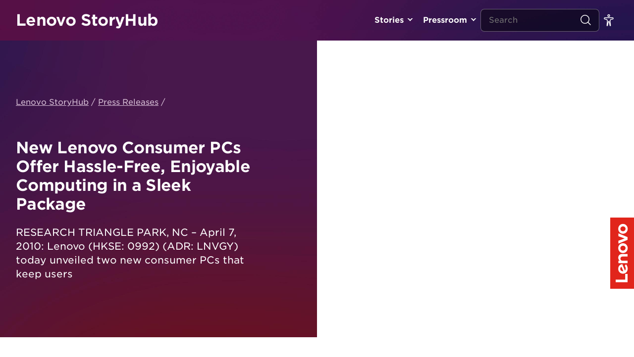

--- FILE ---
content_type: text/css
request_url: https://news.lenovo.com/wp-content/litespeed/css/1969871512e797027f54deab0a595bc7.css?ver=a8c54
body_size: -73
content:
@font-face{font-family:'HCo Gotham SSm';src:url(/wp-content/themes/hw-boilerplate-new/assets/fonts/hco_fonts/woff2/GothamSSm-XLight_Web.woff2) format('woff2'),url(/wp-content/themes/hw-boilerplate-new/assets/fonts/hco_fonts/woff/GothamSSm-XLight_Web.woff) format('woff');font-weight:200;font-style:normal}@font-face{font-family:'HCo Gotham SSm';src:url(/wp-content/themes/hw-boilerplate-new/assets/fonts/hco_fonts/woff2/GothamSSm-XLightItalic_Web.woff2) format('woff2'),url(/wp-content/themes/hw-boilerplate-new/assets/fonts/hco_fonts/woff/GothamSSm-XLightItalic_Web.woff) format('woff');font-weight:200;font-style:italic}@font-face{font-family:'HCo Gotham SSm';src:url(/wp-content/themes/hw-boilerplate-new/assets/fonts/hco_fonts/woff2/GothamSSm-Light_Web.woff2) format('woff2'),url(/wp-content/themes/hw-boilerplate-new/assets/fonts/hco_fonts/woff/GothamSSm-Light_Web.woff) format('woff');font-weight:300;font-style:normal}@font-face{font-family:'HCo Gotham SSm';src:url(/wp-content/themes/hw-boilerplate-new/assets/fonts/hco_fonts/woff2/GothamSSm-LightItalic_Web.woff2) format('woff2'),url(/wp-content/themes/hw-boilerplate-new/assets/fonts/hco_fonts/woff/GothamSSm-LightItalic_Web.woff) format('woff');font-weight:300;font-style:italic}@font-face{font-family:'HCo Gotham SSm';src:url(/wp-content/themes/hw-boilerplate-new/assets/fonts/hco_fonts/woff2/GothamSSm-Book_Web.woff2) format('woff2'),url(/wp-content/themes/hw-boilerplate-new/assets/fonts/hco_fonts/woff/GothamSSm-Book_Web.woff) format('woff');font-weight:400;font-style:normal}@font-face{font-family:'HCo Gotham SSm';src:url(/wp-content/themes/hw-boilerplate-new/assets/fonts/hco_fonts/woff2/GothamSSm-BookItalic_Web.woff2) format('woff2'),url(/wp-content/themes/hw-boilerplate-new/assets/fonts/hco_fonts/woff/GothamSSm-BookItalic_Web.woff) format('woff');font-weight:400;font-style:italic}@font-face{font-family:'HCo Gotham SSm';src:url(/wp-content/themes/hw-boilerplate-new/assets/fonts/hco_fonts/woff2/GothamSSm-Medium_Web.woff2) format('woff2'),url(/wp-content/themes/hw-boilerplate-new/assets/fonts/hco_fonts/woff/GothamSSm-Medium_Web.woff) format('woff');font-weight:500;font-style:normal}@font-face{font-family:'HCo Gotham SSm';src:url(/wp-content/themes/hw-boilerplate-new/assets/fonts/hco_fonts/woff2/GothamSSm-MediumItalic_Web.woff2) format('woff2'),url(/wp-content/themes/hw-boilerplate-new/assets/fonts/hco_fonts/woff/GothamSSm-MediumItalic_Web.woff) format('woff');font-weight:500;font-style:italic}@font-face{font-family:'HCo Gotham SSm';src:url(/wp-content/themes/hw-boilerplate-new/assets/fonts/hco_fonts/woff2/GothamSSm-Bold_Web.woff2) format('woff2'),url(/wp-content/themes/hw-boilerplate-new/assets/fonts/hco_fonts/woff/GothamSSm-Bold_Web.woff) format('woff');font-weight:700;font-style:normal}@font-face{font-family:'HCo Gotham SSm';src:url(/wp-content/themes/hw-boilerplate-new/assets/fonts/hco_fonts/woff2/GothamSSm-BoldItalic_Web.woff2) format('woff2'),url(/wp-content/themes/hw-boilerplate-new/assets/fonts/hco_fonts/woff/GothamSSm-BoldItalic_Web.woff) format('woff');font-weight:700;font-style:italic}@font-face{font-family:'HCo Gotham SSm';src:url(/wp-content/themes/hw-boilerplate-new/assets/fonts/hco_fonts/woff2/GothamSSm-Black_Web.woff2) format('woff2'),url(/wp-content/themes/hw-boilerplate-new/assets/fonts/hco_fonts/woff/GothamSSm-Black_Web.woff) format('woff');font-weight:800;font-style:normal}@font-face{font-family:'HCo Gotham SSm';src:url(/wp-content/themes/hw-boilerplate-new/assets/fonts/hco_fonts/woff2/GothamSSm-BlackItalic_Web.woff2) format('woff2'),url(/wp-content/themes/hw-boilerplate-new/assets/fonts/hco_fonts/woff/GothamSSm-BlackItalic_Web.woff) format('woff');font-weight:800;font-style:italic}

--- FILE ---
content_type: text/css
request_url: https://news.lenovo.com/wp-content/litespeed/css/e0681b0453aea17ecd07a6fed0d32de0.css?ver=e9bd2
body_size: 11316
content:
@import url(https://fonts.googleapis.com/css2?family=Montserrat:ital,wght@0,400;0,700;0,900;1,400;1,700&display=swap);:root{--primary:#3e8ddd;--secondary:#e1140a;--white:#ffffff;--black:#000000;--light:#c5c9ce;--lighter:#f7f8f9;--dark:#222222;--ada-pink:#af0e4e;--ada-blue:#0d5c91}html{height:100%}body{font-family:'HCo Gotham SSm';min-height:100%;width:100%;overflow-x:hidden;font-size:16px;line-height:1.5em}.grid-noBottom-middle .smarter-blade{width:100%;color:#fff;height:350px;background-repeat:no-repeat;background-size:cover}.grid-noBottom-middle .smarter-blade{width:100%;color:#fff;height:350px;background-repeat:no-repeat;background-size:cover;background-position:right}.grid-noBottom-middle .smarter-blade .smarter-blade-content{width:50%;float:right}.grid-noBottom-middle .smarter-blade .smarter-blade-content h2{margin:10% 0 20px;font-size:2.5em;font-weight:700}.grid-noBottom-middle .smarter-blade .smarter-blade-content span{line-height:2em;width:92%;display:inherit;margin-bottom:20px}.grid-noBottom-middle .smarter-blade .smarter-blade-content a{text-decoration:underline}@media (max-width:64em){.grid-noBottom-middle .smarter-blade{width:100%;color:#fff;height:560px;background-repeat:no-repeat;background-size:cover;background-position:center}.grid-noBottom-middle .smarter-blade .smarter-blade-content h2{margin:50px 0 20px}.grid-noBottom-middle .smarter-blade .smarter-blade-content{width:100%;padding:0 20px}.grid-noBottom-middle .smarter-blade .smarter-blade-content h2{font-size:1.5em}.grid-noBottom-middle .smarter-blade .smarter-blade-content span{line-height:1.5em;width:100%}}#front-show{margin-top:1em;margin-bottom:2.5em;max-width:unset;padding:0}.vc_row-no-padding #front-show{padding:0 2rem}#front-show .card-regular,#front-content .card-regular,#front-content .card-regular a{padding-bottom:0}@media only screen and (min-width:920px) and (max-width:1380px){#front-show{margin:1em 3.5em 2.5em;padding:0 2em}#front-content{margin:1em 3.5em 2.5em;padding:0 2em}.container{width:unset;max-width:unset}}.show-block{margin:1em 0}.show-block .card-link{height:100%}.show-block .card-regular .card-title{position:absolute;bottom:0;left:0;width:100%}@media (max-width:64em){.show-block:not(.show-1) .card-regular .card-title{position:relative;bottom:auto;left:auto}.navigation-logo{height:40px}}.show-block .card-regular .card-text{display:none}h1,h2,h3,h4,h5,h6{font-weight:700;letter-spacing:-.02em;line-height:1em}h1{font-size:1.875em;line-height:1.25em}h2{font-size:3rem;margin-bottom:2.5rem}h3{font-size:1.375em}h4{font-size:1.25em;line-height:1.5em}@media (max-width:768px){h2{font-size:2.375rem;margin-bottom:1.75rem}}#archive-header h3,#archive-footer h3,#archive-footer form{display:inline-block;vertical-align:middle}#archive-footer .col-fixed{white-space:nowrap}.card-regular,.card-wide{border:1px solid var(--light);border-bottom-width:0;background-color:#fff;color:var(--dark);height:100%}.card-regular:before,.card-wide:before{content:"";position:absolute;bottom:0;width:100%;left:0;height:6px;background:linear-gradient(90deg,#f0c7bf 0%,#d9c1d8 60%,#faeceb 100%);z-index:1;border-left:1px solid #f0c7bf;border-right:1px solid #faeceb;box-sizing:content-box;transform:translateX(-1px)}.category .card-regular,.singular .card-regular{height:100%}.card-regular .card-text,.card-wide .card-text{font-size:1.125rem;line-height:1.35rem}.card-regular .card-text{padding:0 1.5rem 1.75rem}.card-wide .card-date{color:var(--dark);font-weight:300;padding:1.5rem 2rem .75rem}.card-wide .card-title{padding:0 2rem .75rem}.card-wide .card-text{padding:0 2rem 1.875rem}.card-link,.card-date{display:block}.card-title{font-size:1.25em;letter-spacing:-.02em;line-height:1.5rem}.card-title:not(.card-list-title){display:block;background-color:var(--white);padding:1.25rem 1.5rem 1.75rem;color:var(--dark)}#singular-related .card-title:not(.card-list-title){padding-bottom:.5rem}@media (max-width:64rem){.card-regular .card-text,.card-wide .card-text{font-size:1rem;line-height:1.125rem}}@media (max-width:36rem){.card-title{font-size:1.25em;line-height:1.25em}.card-title:not(.card-list-title){padding:1.25rem 1.5rem .625rem}.card-regular .card-text{padding:0 1.5rem}.card-wide .card-date{padding:1.25rem 1.5rem .75rem}.card-wide .card-title{padding:0 1.5rem .75rem}.card-wide .card-text{padding:0 1.5rem 1.625rem}}.card-title.plus-text{padding-bottom:.75rem}.card-title.card-compact-title{margin:0;font-size:1em}.card-type{display:none}.card-list{font-size:1em;line-height:1.563em;padding:.375rem 1rem}.card-list-link{background-color:rgb(0 0 0 / .25);padding:.75rem 1rem;transition:all 0.4s ease-out}.card-list-link:after{content:">";line-height:1rem;position:absolute;top:50%;margin-top:-.5rem;right:.875rem;transition:all 0.4s ease-out}.card-list-link:hover{background-color:rgb(0 0 0 / .4)}.card-list-link:hover:after{right:.563rem}.card-list-title:hover{text-decoration:none}.card-list-date{padding-bottom:.5rem}.card-title.card-small-title{position:absolute;bottom:0;left:0;width:100%;padding:.625em .938em;background-color:rgb(0 0 0 / .75);color:var(--white);font-size:.875em;line-height:1.25em;text-transform:uppercase}.card-download{text-align:center;font-size:.875em;line-height:1.25em;display:flex;flex-flow:column;height:100%}.card-title.card-download-title{padding:.625em 0}.card-text.card-download-text{display:flex;justify-content:center;margin-top:auto}.card-image{overflow:hidden}.card-image.card-wide-image{height:100%}.card-image.card-download-image{border:1px solid #E6E2E4}.card-image.card-download-image img{object-fit:contain;aspect-ratio:1 / 1}.gap-24[class*="grid-"]{margin:0 -.75rem}.gap-24[class*="grid-"] [class*="col-"]{padding:0 .75rem 1.5rem}.background-card-video{width:100%;aspect-ratio:4 / 3;object-fit:cover;left:0;right:0;top:0;bottom:0}.card-image img{width:100%;height:100%;aspect-ratio:4 / 3;object-fit:cover}.show-block .card-regular a{padding:0}.show-1 .card-image,.show-1 .card-image img,.show-1 .card-image video{height:100%!important;min-height:36vw}.show-1 .card-image video{object-fit:cover}.show-1 h3.card-title{background:none;color:#fff;font-size:3rem;letter-spacing:-.02em;line-height:1.125em;padding:1.5rem 2rem 2.375rem}@media (min-width:120rem){.show-1 h3.card-title{font-size:3.5rem}}@media (max-width:100rem){.show-1 h3.card-title{font-size:2rem}}@media (max-width:36rem){.show-1 h3.card-title{font-size:1.5rem;padding:1.25rem 1.5rem 1.625rem}}.show-1 .card-image:after{content:'';position:absolute;left:0;right:0;bottom:0;top:33%;background:linear-gradient(180deg,#fff0 0%,rgb(0 0 0 / .6) 100%)}.show-2 .card-image,.show-2 .card-image img,.show-2 .card-image video,.show-3 .card-image,.show-3 .card-image img,.show-3 .card-image video{width:100%!important;height:18vw!important}#front-content .col-4_xs-12_md-6 .card-image,#front-content .col-4_xs-12_md-6 .card-image img,#front-content .col-4_xs-12_md-6 .card-image video{height:30.5vw!important;max-height:425px}.post-type-archive-release .card-release-image img,.post-type-archive-release .card-release-image video,.single-kit .card-release-image img,.single-kit .card-release-image video{min-height:260px}#front-content .col-6_xs-12 .card-image{height:35vw!important;max-height:425px}#front-content .col-6_xs-12 .card-image img,#front-content .col-6_xs-12 .card-image video{min-height:425px}.category .card-image img,.category .card-image video,.single-kit .card-post-image img,.single-kit .card-post-image video{min-height:300px}#archive-posts .card-kit .card-image img,#archive-posts .card-kit .card-image video{height:30.5vw!important;max-height:422px!important}#singular-related .card-image img,#singular-related .card-image video{width:auto;height:auto;min-width:100%;min-height:275px}.campaign-template .stories-grid .col-12 .card-image{height:46vw}.campaign-template .stories-grid .col-12 .card-image img,.campaign-template .stories-grid .col-12 .card-image video{min-height:100%;min-width:100%;margin-top:23vw;transform:translateY(-50%)}.campaign-template .stories-grid .show-1 .card-image{min-height:54vw}.campaign-template .stories-grid .col-6_md-12 .card-image{height:32vw}.campaign-template .stories-grid .col-6_md-12 .card-image img,.campaign-template .stories-grid .col-6_md-12 .card-image video{min-height:100%;min-width:100%;margin-top:16vw;transform:translateY(-50%)}.campaign-template .stories-grid .col-6_md-12.show-1 .card-image img,.campaign-template .stories-grid .col-6_md-12.show-1 .card-image video{margin-top:27vw}.campaign-template .stories-grid .col-6_md-12 .show-2 .card-image,.campaign-template .stories-grid .col-6_md-12 .show-3 .card-image{height:25vw!important}.campaign-template .stories-grid .col-6_md-12 .show-2 .card-image img,.campaign-template .stories-grid .col-6_md-12 .show-2 .card-image video,.campaign-template .stories-grid .col-6_md-12 .show-3 .card-image img,.campaign-template .stories-grid .col-6_md-12 .show-3 .card-image video{margin-top:9vw;transform:translateY(-50%)}.card-download dl{display:flex}.card-download dt{display:inline-block;font-weight:400;padding-left:.5rem;border-left:1px solid var(--light)}.card-download dt:first-of-type{border-left:none;padding-right:.5rem;padding-left:0}.card-download a:link,.card-download a:visited{color:var(--primary);text-decoration:underline}.card-download a:hover,.card-download a:active{color:var(--secondary)}.widget{margin-bottom:1.563em;padding-bottom:.625rem;background-color:var(--lighter)}.widget:not(.widget-grid) .widget-header{padding:1.5rem 1rem 1.125rem 2rem;margin:0;align-items:flex-end}.widget:not(.widget-grid) .widget-header h3{font-size:2rem;max-width:calc(100% - 120px)}.widget.widget-grid{padding:1.563em}.widget.widget-grid .widget-content>div>div{margin-top:1.25em}.widget-grid .widget-header{padding-bottom:25px}.widget-header a:link,.widget-header a:visited{color:var(--primary);text-decoration:underline}.widget-header a:hover,.widget-header a:active{color:var(--dark)}.home .widget,.category .widget-post,.post-type-archive-release .widget-kit{background:url(/wp-content/themes/hw-boilerplate-new/assets/images/lenovo-storyhub-home-latest-pressroom-bg.jpg);color:var(--white);background-size:cover}.widget .card-list-date{color:#D9C1D8}.widget .card-list-title{font-weight:500;font-size:1.125rem;line-height:1.125rem}.widget-release,.widget-post{background:url(https://news.lenovo.com/wp-content/uploads/2021/06/lenovo-storyhub-latest-bkgd.png);background-size:cover;color:var(--white)}.widget-header .col-fixed>a{color:#fff;text-decoration:none;padding:.313em .5em;border-radius:0 20px 20px 0}.home .widget .widget-header a:link,.home .widget .widget-header a:visited,.category .widget-post .widget-header a:link,.category .widget-post .widget-header a:visited,.post-type-archive-release .widget-kit .widget-header a:link,.post-type-archive-release .widget-kit .widget-header a:visited,.widget-release .widget-header a:link,.widget-release .widget-header a:visited{color:var(--white)}.home .widget .card-list,.category .widget-post .card-list,.widget-release .card-list{border-top:none}.home .widget .card-list-link,.widget-post .card-list-link,.widget-release .card-list-link{padding:.75rem 3rem .75rem 1rem}.widget-promo{padding:1.563em;font-size:1.25em;line-height:1.3}.widget-promo:hover{background-color:var(--primary);color:var(--white)}.widget-header a.link-arrow{margin-left:auto;padding-right:2rem;color:#fff;text-decoration:none}.widget-header a.link-arrow:after{content:">";line-height:1rem;position:absolute;top:50%;margin-top:-.5rem;right:.875rem;transition:all 0.4s ease-out}.widget-header a.link-arrow:hover:after{right:.563rem}#front-content>div>div{margin-bottom:2.188em}#archive-header,#singular-header,#search-header{padding:1.875em 0}.breadcrumbs{font-size:1rem;line-height:1.2rem;margin-bottom:1.375rem;color:#D9C1D8}.breadcrumbs>span>span>a{color:#D9C1D8;text-decoration:underline}.breadcrumbs a:link,.breadcrumbs a:visited{color:none}.breadcrumbs a:hover,.breadcrumbs a:active{text-decoration:underline;color:#fff}.vc_separator{clear:both;margin-bottom:0!important;padding:2rem 0}.vc_separator.vc_sep_border_width_5 .vc_sep_holder .vc_sep_line{background:linear-gradient(90deg,#f0c7bf 0%,#d9c1d8 60%,#faeceb 100%);height:2px;border:none}.screen-reader-text{display:none}.radio-styled{display:inline-block;margin-left:.625em}.radio-styled input{position:absolute;clip:rect(0,0,0,0);opacity:.01}.radio-styled span,.page-numbers{display:inline-block;text-align:center;width:40px;padding:.625em .313em;border:1px solid var(--light);border-radius:3px;font-size:1em;cursor:pointer}.page-numbers{margin-right:.625em}.page-numbers.next,.page-numbers.prev{width:auto;padding-left:20px;padding-right:20px;font-weight:700}.page-numbers span{color:var(--ada-pink)}.page-numbers.next{border-top-right-radius:20px;border-bottom-right-radius:20px}.page-numbers.next span{margin-right:.25rem}.page-numbers.prev{border-top-left-radius:20px;border-bottom-left-radius:20px}.page-numbers.prev span{margin-left:.25rem}.radio-styled input:checked+span,.page-numbers.current{background-color:var(--ada-pink);font-weight:700;color:var(--white);cursor:text}.select-styled{font-weight:700}.ss-main{color:var(--dark);vertical-align:middle}.ss-main .ss-single-selected{height:auto;padding:0;border:none;background:none}#archive-posts>div{margin-bottom:2.25rem}#archive-footer{width:100%;padding:.25rem 0 4rem}#singular-header{height:450px;background-size:cover;background-repeat:no-repeat;background-position:center center}#singular-header:before{content:"";position:absolute;top:0;left:0;width:100%;height:100%}#singular-header.no-image{height:auto;background-color:var(--primary)}#singular-info{padding:1.25em 0}.author-name,.author-image,.article-date{display:inline-block;vertical-align:middle}.author-image{border-radius:100%;margin-right:.938em;object-fit:cover}.author-name{margin-right:.938em;font-weight:700}#singular-content{padding:3.125em 0 1.25em}.special-share-wrapper{position:absolute;top:25px;right:25px;z-index:5}article{font-size:1.125em;line-height:1.875em}article p{font-size:1.125rem;line-height:1.8em;margin:1em 0;word-wrap:break-word}article p:first-child{margin-top:0}article h2,article h3{margin:2.5em 0 1.25em}article h4,article h5,article h6{margin:1.875em 0 1em}article .alignleft{margin:0 1.875em 1.875em 0}article .alignright{margin:0 0 1.875em 1.875em}article .aligncenter{margin:1.875em auto}article .wp-caption-text{text-align:center;font-size:.75em;line-height:1.375em;font-style:italic;padding:.625em}.wp-block-image figcaption{font-size:1em;text-align:center;font-weight:400}article a:link,article a:visited{color:var(--ada-blue);text-decoration:underline}article a:hover,article a:active{color:var(--ada-pink)}article blockquote{border-top:2px solid var(--primary);border-bottom:2px solid var(--primary);font-size:1.75em;line-height:2.625em;font-style:italic;margin:2.5em 0;padding:0 2.5em;text-align:center}article blockquote:before,article blockquote:after{font-size:3.125em;color:var(--dark)}article blockquote:before{content:"“";position:absolute;top:40px;left:10px}article blockquote:after{content:"„";position:absolute;bottom:40px;right:10px}article blockquote p{margin:2.5em 0!important}article ul{list-style-type:disc;margin-left:1em}article ul ul{list-style-type:circle}article ol{list-style:decimal;margin-left:1em}article img,article .wpb_text_column :last-child img,article .video-container{margin:3rem 0}article figure img,article .wpb_text_column :last-child figure img,article .wpb_text_column .gallery-item dt img{margin:0}.wp-block-audio audio{width:100%;min-width:200px!important}#singular-article aside{margin:3.125em 0}#singular-article aside>div:not(.grid-noBottom)>div{margin-top:1.875em}#singular-related{margin:0 0 3.125em}#singular-related .card-image{text-align:center;height:275px}#singular-related h2{text-align:center;margin:1.875em 0 2.5rem}#singular-related>div>div{margin-bottom:1.25em}#block-subscribe{padding:3.125em 0;background:#E6E2E4;background-size:contain;text-align:center}#block-subscribe span{display:block;font-size:1.875em;line-height:1.25em;font-weight:700;color:var(--black)}#mc_embed_signup_footer{margin:1rem 0 0}@media (max-width:64rem){article p{font-size:1rem}.show-1 .card-image,.show-1 .card-image img,.show-1 .card-image video{aspect-ratio:1 / 1;height:auto!important;max-width:100%}.show-2 .card-image,.show-2 .card-image img,.show-2 .card-image video,.show-3 .card-image,.show-3 .card-image img,.show-3 .card-image video{height:auto!important;max-width:100%}#front-content .col-4_xs-12_md-6 .card-image,#front-content .col-4_xs-12_md-6 .card-image img,#front-content .col-6_xs-12 .card-image,#front-content .col-6_xs-12 .card-image img{height:unset!important;aspect-ratio:16 / 10}#front-content .col-6_xs-12 .card-image img{min-height:unset;min-width:100%}#singular-related .card-image{height:auto}#singular-related .card-image img{min-height:22vw!important}#archive-posts .card-kit .card-image img{height:45.5vw!important;max-height:462px!important}}@media (max-width:36em){.show-1 .card-image,.show-1 .card-image img,.show-1 .card-image video{height:clamp(400px, 60vh, 600px)!important}#front-content .col-4_xs-12_md-6 .card-image,#front-content .col-4_xs-12_md-6 .card-image img,#front-content .col-6_xs-12 .card-image,#front-content .col-6_xs-12 .card-image img,#archive-posts .card-image img,#singular-related .card-image img{height:unset!important}#singular-related .card-image{height:unset}#singular-related h2{margin:2.5rem 0}#archive-posts .card-kit .card-image img{height:88.5vw!important;max-height:504px!important}}.widget-mailchimp{background:#E6E2E4}.widget-mailchimp .widget-content{padding:0 1.563em 1.563em}.social-cta{padding-top:15px;justify-content:center;gap:1rem}.social-cta a{display:inline-block}.widget-mailchimp input[type="submit"]{background-color:var(--ada-pink);text-transform:none}.widget-mailchimp .social-cta{display:none}#front-video{background:url(/wp-content/themes/hw-boilerplate-new/assets/images/lenovo-storyhub-landing-video-bkgd_deep.png);background-size:cover}#front-video span{display:block;color:var(--white);font-size:3.125em;line-height:1.25em;font-weight:700}@media (max-width:64em){#front-video span{text-align:center;margin:1.875em 0;font-size:1.875em;line-height:1.25em}.footer-logo{font-size:1.3em;width:100%;text-align:center}.md-text-center{text-align:center;max-width:100%!important;flex-basis:100%!important}#archive-footer .col_xs-12{display:block;flex:unset;width:100%;text-align:center;margin:10px 0}#archive-footer .col_xs-12 h3{display:block;flex:unset;width:100%;text-align:center;margin:10px 0}}#front-wideo iframe{height:100%}#singular-meta{text-align:right}#navigation-footer{background-color:var(--white);font-size:.875em;padding:1.5rem 0}#navigation-footer span{display:block}#menu-footer-primary li a,#menu-footer-primary li span{padding:0 .875em}#navigation-footer a{font-weight:400;text-decoration:none;color:#000}#navigation-footer li{display:inline-block}@media only screen and (max-width:64rem){#navigation-footer #menu-footer-primary{margin-top:1.5rem}#navigation-footer a{color:#294E95}}.footer-logo.logo-type{padding:0 2em!important;font-size:1.25rem}.bg-color-blue{background-color:#E1251B}.side-logo{position:fixed;right:0;bottom:136px;z-index:99}@media only screen and (max-width:1280px){.side-logo img{width:unset;height:144px}}@media only screen and (max-width:750px){.side-logo{bottom:65px}.side-logo img{height:96px}}.search-post{border:1px solid var(--light);border-bottom:0;background-color:#fff;padding:1.25rem 1.5rem 1.75rem;margin:0 0 1rem}.search-post:before{content:"";position:absolute;bottom:0;width:100%;left:0;height:6px;background:linear-gradient(90deg,#f0c7bf 0%,#d9c1d8 60%,#faeceb 100%);z-index:1;border-left:1px solid #f0c7bf;border-right:1px solid #faeceb;box-sizing:content-box;transform:translateX(-1px)}.search-post h3{margin-bottom:.625em;font-size:1.25em}@media only screen and (max-width:36rem){.search-post{padding:1.25rem 1.5rem 1.625rem}}.ss-main .ss-content .ss-list .ss-option.ss-highlighted,.ss-main .ss-content .ss-list .ss-option:hover{background-color:var(--ada-blue)!important}.lang-item{display:inline-block;margin-left:.625em}.lang-item:link,.lang-item:visited{color:var(--ada-pink);text-decoration:underline}.lang-item:hover,.lang-item:active{color:var(--secondary)}.lang-selected:link,.lang-selected:visited{color:var(--dark);font-weight:700;text-decoration:none}.lang-selected:hover,.lang-selected:active{color:var(--dark);cursor:text}.error404{background-color:var(--primary)}#no-content{height:calc(100% - 120px);color:var(--white)}#no-content>div{height:100%}#no-content h1{font-size:6.25em;font-weight:700}#no-content p{font-size:1.875em;line-height:2.688em;font-weight:700}hr.wp-block-separator{margin:2.5em 0}.wp-block-gallery{margin:0}.wp-block-image figcaption{font-size:.938em;font-style:italic}#at4-share{right:20px}#at4-share.atss-right{top:75px!important}.at4-share-title{font-size:1em;font-weight:900;color:#222}.atss a.at-share-btn{width:44px;height:44px;border-radius:50%;margin:.625em 0}.atss a.at-share-btn:hover,.atss a.at-share-btn:focus{width:44px}.atss a.at-share-btn:hover .at-icon-wrapper{background:#fff!important}.atss a.at-share-btn .at-icon-wrapper,.atss .at-share-btn span .at-icon{transition:all 0.5s ease}.atss .at-share-btn.at-svc-twitter:hover span .at-icon{fill:#1da1f2!important}.atss .at-share-btn.at-svc-facebook:hover span .at-icon{fill:#3b5998!important}.atss .at-share-btn.at-svc-linkedin:hover span .at-icon{fill:#0077b5!important}.atss .at-share-btn.at-svc-reddit:hover span .at-icon{fill:#ff5700!important}.atss .at-share-btn.at-svc-pinterest_share:hover span .at-icon{fill:#cb2027!important}#at4-scc{display:none!important}@media (max-width:768px){#navigation-footer{margin-bottom:4.063em}.at-share-dock.atss{background:rgb(255 255 255 / .6);backdrop-filter:blur(20px);padding:0 5%}.atss a.at-share-btn{width:44px!important;margin:.625em calc((20% - 44px) / 2)}.at-share-dock.at-shfs-small .at-share-btn .at-icon-wrapper,.at-share-dock.at-shfs-small a .at-icon-wrapper{padding:.563em 0!important;height:100%}}div#singular-social{display:none}.campaign-template-single-campaign-stem #singular-header:before,.campaign-template-single-campaign-innovators #singular-header:before{background:unset}h3.centered{text-align:center;margin-bottom:1.25em}section.fullwidth,.fullwidth-section{margin-left:calc(((100vw - 1332px) / 2) * -1);width:100vw}.wpb_video_wrapper .video-container{padding-bottom:0}.video-container iframe{max-width:100%}.stories-grid .card-regular .card-text{padding:0 .938em}.stories-grid .show-1 .card-image,.stories-grid .show-1 .card-image img{height:calc(36vw + 2px)!important}.stories-grid .show-2{margin-bottom:1rem}.stories-grid .show-3{margin-top:1rem}.card-content{position:absolute;width:100%;background:#fff;bottom:-1px}.btn-wrapper.btn-centered{text-align:center}.btn-blue{display:inline-block;margin:1.25em auto;padding:.625em 1.25em;background:#3e8edd;color:#fff;border-radius:2px}.btn-blue:hover{opacity:.8}.slick-slide a:focus,.slick-slide a:active{outline:none}.slick-dots{list-style:none;display:block;text-align:center;margin:0 0 1.25em;padding:0;width:100%}.slick-dots li{position:relative;display:inline-block;margin:0 .5rem;padding:0;cursor:pointer}.slick-dots li button{border:0;border-radius:50%;background:#D9C1D8;display:block;height:8px;width:8px;outline:none;line-height:0;font-size:0;color:#fff0;padding:.313em}.slick-dots li.slick-active button{background:#79126A}button.slick-arrow{position:absolute;top:calc(50% - 25px);font-size:0;width:40px;height:50px;z-index:99}button.slick-arrow.slick-prev{left:20px;background:url(https://news.lenovo.com/wp-content/themes/hw-boilerplate/assets/img/lenovo-campaign-stem-at-home-chevron-left.svg) 50% 50% no-repeat}button.slick-arrow.slick-next{right:20px;background:url(https://news.lenovo.com/wp-content/themes/hw-boilerplate/assets/img/lenovo-campaign-stem-at-home-chevron-right.svg) 50% 50% no-repeat}#lessons{margin:3.75em 8.33%}.lessons-slider .slick-track{display:flex}.lessons-slider .slick-slide{margin:0 1.25em;height:inherit}.lessons-slider .slick-slide>div{height:100%}.lessons-slider .slick-slide{opacity:.2}.lessons-slider .slick-slide.slick-current{opacity:1}.content-slider img{margin:0}.content-slider p{margin-top:0}.content-slider .wpb_text_column.wpb_content_element{margin:0}.category-stem-at-home .container,.category-biology .container,.category-chemistry .container,.category-engineering .container,.category-math .container,.category-physics .container{padding:0 5rem}.category-stem-at-home .col.col-fixed,.category-biology .col.col-fixed,.category-chemistry .col.col-fixed,.category-engineering .col.col-fixed,.category-math .col.col-fixed,.category-physics .col.col-fixed{display:none}#topics{background:#3d8edd;color:#fff;padding:3.75em 10%;background-image:url(/wp-content/themes/hw-boilerplate-new/assets/img/lenovo-campaign-stem-at-home-topics-bkgd-1024x213.jpg)}#topics .profile .image img{max-width:100px;max-height:100px;margin:1em auto}#topics .slick-track{display:flex}#topics .slick-slide{margin:0 1.25em;height:inherit}#topics .slick-slide>div{height:100%}#topics .slick-slide .profile{padding-bottom:60px;height:100%}#topics .slick-slide .profile .title{position:absolute;bottom:20px;width:100%}#topics .slick-dots li button{background:#fff;opacity:.5}#topics .slick-dots li.slick-active button{background:#fff;opacity:1}#topics button.slick-arrow.slick-prev{background:#fff;-webkit-mask:url(https://news.lenovo.com/wp-content/themes/hw-boilerplate/assets/img/lenovo-campaign-stem-at-home-chevron-left.svg) no-repeat 50% 50%;mask:url(https://news.lenovo.com/wp-content/themes/hw-boilerplate/assets/img/lenovo-campaign-stem-at-home-chevron-left.svg) no-repeat 50% 50%;left:calc(-10vw + 20px)}#topics button.slick-arrow.slick-next{background:#fff;-webkit-mask:url(https://news.lenovo.com/wp-content/themes/hw-boilerplate/assets/img/lenovo-campaign-stem-at-home-chevron-right.svg) no-repeat 50% 50%;mask:url(https://news.lenovo.com/wp-content/themes/hw-boilerplate/assets/img/lenovo-campaign-stem-at-home-chevron-right.svg) no-repeat 50% 50%;right:calc(-10vw + 20px)}.campaign-template-single-campaign-stem section#instructors{padding:3.75em 1em}.profile{text-align:center}.profile-image{width:200px;height:200px;border-radius:50%;overflow:hidden;margin:0 auto 1em;box-shadow:0 0 6px #dfdfdf}.profile-image img{width:200px;margin:0 auto 1.25em;min-height:200px}.profile-name{font-weight:700}.single-instructor #singular-header:before{background:unset}@media (min-width:769px){.single-instructor #singular-header{min-height:35vw;background-position:top -8vw center}}@media (max-width:1399px){section.fullwidth,.fullwidth-section{margin-left:-2rem}.campaign-template .mobile-only .card-image{height:60vh}.campaign-template .mobile-only .card-image img{min-width:100%;height:60vh;width:auto}}@media (min-width:1025px){.mobile-only{display:none}}@media (max-width:1024px){.desktop-only{display:none}#lessons{margin:3.75em 0}}@media (max-width:768px){.category-stem-at-home .container,.category-biology .container,.category-chemistry .container,.category-engineering .container,.category-math .container,.category-physics .container{padding:0 2rem}.campaign-template .mobile-only .card-image{height:50vh}.campaign-template .mobile-only .card-image img{height:50vh;width:auto}}@media (max-width:640px){.lessons-slider .slick-slide{margin:0 .125em}button.slick-arrow.slick-prev{left:0}button.slick-arrow.slick-next{right:0}.single-instructor #singular-header{height:250px}#singular-header{padding-top:16px}.campaign-template .mobile-only .card-image{height:40vh}.campaign-template .mobile-only .card-image img{height:40vh;width:auto}}#mc_embed_signup_footer_scroll{width:100%;background:#fff;display:flex;font-size:1.125em}#mc_embed_signup_scroll{width:100%;background:#fff;display:flex;font-size:1.125em}#mce-EMAIL{width:100%;padding:1.25em 1.563em}#mc_embed_signup_footer_scroll div{min-width:33.3%}.home #block-subscribe input[type="submit"],#mc-embedded-subscribe{font-weight:700;padding:1.25em 1.563em;font-family:'HCo Gotham SSm';background:#4D144A;color:#fff;width:100%;border:1px solid #4D144A}input#mc-embedded-subscribe:focus,.home #block-subscribe input[type="submit"]:focus{font-weight:700;text-decoration:underline;background-color:#4D144A;border:1px solid #4D144A;color:#4D144A}.home #block-subscribe input[type="submit"]:hover,input#mc-embedded-subscribe:hover{font-weight:700;text-decoration:none;background-color:#D9C1D8;border:1px solid #4D144A;color:#4D144A}.widget-mailchimp #mc_embed_signup_scroll{display:block}.widget-mailchimp #mc_embed_signup_scroll div{min-width:100%}@media (max-width:64em){.widget-mailchimp{display:none}}@media (max-width:36em){#mc_embed_signup_scroll{display:block}#mc_embed_signup_scroll div{min-width:100%}#mc_embed_signup_footer_scroll{display:block}}.card-regular{transition:all 0.2s ease}.card-regular a{height:100%;transition:all 0.2s ease}.card-regular:hover,.card-regular a:focus,.card-regular a:focus-visible{box-shadow:0 12px 22px #999;outline:none}@media (max-width:36rem){.card-regular a{padding-bottom:1.625rem}}img.navigation-logo{height:32px;margin:1.5em 0}.logo-type{color:#fff;font-size:2rem;font-weight:700;letter-spacing:-.02em}.footer-logo.logo-type{color:#000;margin-left:0}.banner-subject{position:absolute;top:1rem;left:2rem;background-color:#E1251B;border-radius:.25rem;padding:.125rem .8rem;color:#fff;font-size:.7rem;text-transform:capitalize;z-index:1}.banner-subject.deep_red1{background-color:#64131E}.banner-subject.deep_red1:before{border-color:#64131E #fff0 #fff0 #fff0}.banner-subject.deep_red1:after{border-color:#fff0 #fff0 #fff0 #64131E}.banner-subject.deep_red2{background-color:#871C23}.banner-subject.deep_red2:before{border-color:#871C23 #fff0 #fff0 #fff0}.banner-subject.deep_red2:after{border-color:#fff0 #fff0 #fff0 #871C23}.banner-subject.deep_purple1{background-color:#4D144A}.banner-subject.deep_purple1:before{border-color:#4D144A #fff0 #fff0 #fff0}.banner-subject.deep_purple1:after{border-color:#fff0 #fff0 #fff0 #4D144A}.banner-subject.deep_purple2{background-color:#7A126B}.banner-subject.deep_purple2:before{border-color:#7A126B #fff0 #fff0 #fff0}.banner-subject.deep_purple2:after{border-color:#fff0 #fff0 #fff0 #7A126B}.banner-subject.deep_blue1{background-color:#11184F}.banner-subject.deep_blue1:before{border-color:#11184F #fff0 #fff0 #fff0}.banner-subject.deep_blue1:after{border-color:#fff0 #fff0 #fff0 #11184F}.banner-subject.deep_blue2{background-color:#294E95}.banner-subject.deep_blue2:before{border-color:#294E95 #fff0 #fff0 #fff0}.banner-subject.deep_blue2:after{border-color:#fff0 #fff0 #fff0 #294E95}.landing-grid .card-regular{padding-bottom:0}.landing-grid .card-image{aspect-ratio:16 / 9;display:flex;align-items:center}.landing-grid .card-image img{aspect-ratio:16 / 9}.hero-banner{padding-top:3rem;background-size:cover;background-position:center center}.hero-banner .wpb_content_element{margin:0}.hero-banner .vc_column-inner{padding-top:0!important}.hero-banner .hero-image{padding-bottom:3rem}.hero-banner h1{font-size:4rem;color:#4D144A;margin-bottom:.8rem;letter-spacing:-.0125em;line-height:1em}.hero-banner h2{font-size:2.5rem;font-weight:400;color:#000;margin-bottom:1rem}.hero-banner p{font-size:1.125rem;color:#000;line-height:1.25em}.hero-banner.light h1,.hero-banner.light h2,.hero-banner.light p{color:#fff}.hero-banner img{border-radius:20px}@media (min-width:1400px){.hero-banner{padding-right:0px!important}.hero-banner .hero-text{max-width:683px}.hero-banner .hero-image{width:50vw}}@media (min-width:992px){.hero-banner .wpb_single_image{margin-right:-60px}}@media (max-width:1280px){.hero-banner h1{font-size:2.5rem;letter-spacing:-.0125em}.hero-banner h2{font-size:1.75rem}.hero-banner p{font-size:1.125rem}}@media (max-width:460px){.hero-banner h1{font-size:2rem;letter-spacing:-.0125em}.hero-banner h2{font-size:1.5rem}.hero-banner p{font-size:1.125rem}}.landing-feed{padding-top:40px}.landing-feed .vc_column_container #archive-footer{padding:0 0 1rem}.landing-feed .vc_column_container #archive-footer .col_xs-12{margin:0 0 .7rem}@media (max-width:1280px){.landing-feed{padding-top:20px}.landing-feed .vc_column_container{padding-bottom:0}}.promo-banner{padding-top:20px;padding-bottom:20px}.promo-banner .wpb_content_element{margin:0}.promo-banner .vc_column-inner{padding-top:0!important}.promo-banner h2{color:#fff;font-size:2.5em;line-height:1em;font-weight:700;letter-spacing:-.0125em}.promo-banner p{color:#fff;font-size:1.125em;line-height:1.25em;padding:1rem 0}@media (min-width:769px){.promo-banner{padding-top:60px;padding-bottom:60px}}@media (max-width:1280px){.promo-banner h2{font-size:1.75rem;letter-spacing:-.0125em}}body .vc_btn3.vc_btn3-color-primary.vc_btn3-style-modern{background:#294E95;border-color:#294E95;font-weight:700;padding:10px 20px}body .vc_btn3.vc_btn3-color-primary.vc_btn3-style-modern:hover{background:#C9D0F0;border-color:#11184F;color:#11184F}form.post-password-form{height:calc(100vh - 350px);display:flex;flex-direction:column;justify-content:center;text-align:center}form.post-password-form p{margin:.5rem}form.post-password-form label{font-weight:600}form.post-password-form input[type=password]{border:1px solid #4d144a;padding:.5rem}form.post-password-form input[type=password]:focus{background:#d9c1d8;color:#000}form.post-password-form input[type=submit]{border:1px solid #4d144a;background:#4d144a;color:#fff;font-weight:600;padding:.5rem 2rem}form.post-password-form input[type=submit]:hover{color:#4d144a;background:#d9c1d8}.featured-category-banner{position:relative}.fcb-image{min-height:240px}.fcb-image:after{content:'';position:absolute;left:0;right:0;bottom:0;top:33%;background:linear-gradient(180deg,#fff0 0%,rgb(0 0 0 / .6) 100%)}.fcb-main-image img,.fcb-mobile-image img{width:100%;height:auto;object-fit:cover}.fcb-mobile-image{display:none}.fcb-overlay{margin:-262px 40px 0}.fcb-title-wrapper{position:relative;max-width:100%;display:flex;align-items:flex-end;justify-content:space-between}.fcb-overlay.with-buttons .fcb-title-wrapper{max-width:calc(100% - 100px)};.fcb-title{font-size:3rem;margin-bottom:40px}.fcb-title:not(.black){color:#fff}.fcb-carousel{margin-bottom:12px}.fcb-carousel .slick-track{display:flex!important;padding-bottom:20px}.fcb-carousel .slick-list{margin:0 -12px}.fcb-carousel .slick-slide{height:inherit!important;margin:0 12px}.fcb-carousel .slick-slide>div,.fcb-carousel .slick-slide .fcb-item,.fcb-carousel .slick-slide .fcb-item .card{height:100%}.fcb-carousel button.slick-arrow{top:-75px;background-color:#fff;width:32px;height:32px;border-radius:50%;box-shadow:0 0 20px rgb(0 0 0 / .25)}.fcb-carousel button.slick-arrow.slick-prev{left:auto;right:44px;background:#fff url(/wp-content/themes/hw-boilerplate-new/assets/images/chevron.svg) 50% 50% no-repeat;transform:rotate(180deg)}.fcb-carousel button.slick-arrow.slick-next{right:0;background:#fff url(/wp-content/themes/hw-boilerplate-new/assets/images/chevron.svg) 50% 50% no-repeat}.fcb-carousel .card-image img{aspect-ratio:2 / 1;height:174px;width:auto;min-width:100%}.fcb-link{color:#fff;margin-bottom:40px}.fcb-link a{white-space:nowrap}@media (max-width:768px){.featured-category-banner{margin:0 -2rem}.fcb-overlay{margin-top:-155px}.fcb-title{font-size:2.375rem;margin-bottom:28px;align-self:flex-start}.fcb-main-image img,.fcb-mobile-image img{min-height:240px}.fcb-carousel button.slick-arrow{top:-63px}.fcb-link{margin-bottom:28px}}@media (max-width:640px){.fcb-title-wrapper{flex-flow:column;align-items:baseline}}.d-title{font-size:3rem;margin-bottom:40px}.d-carousel{margin-bottom:12px}.d-carousel .slick-track{display:flex!important;padding-bottom:20px}.d-carousel .slick-list{margin:0 -12px}.d-carousel .slick-slide{height:inherit!important;margin:0 12px}.d-carousel .slick-slide>div,.d-carousel .slick-slide .d-item,.d-carousel .slick-slide .d-item .card{height:100%}.d-carousel button.slick-arrow{background-color:#fff;width:32px;height:32px;border-radius:50%;box-shadow:0 0 20px rgb(0 0 0 / .25)}.d-carousel button.slick-arrow.slick-prev{left:-56px;background:#fff url(/wp-content/themes/hw-boilerplate-new/assets/images/chevron.svg) 50% 50% no-repeat;transform:rotate(180deg)}.d-carousel button.slick-arrow.slick-next{right:-56px;background:#fff url(/wp-content/themes/hw-boilerplate-new/assets/images/chevron.svg) 50% 50% no-repeat}@media (max-width:1500px){.d-carousel button.slick-arrow{top:-75px}.d-carousel button.slick-arrow.slick-prev{left:auto;right:44px}.d-carousel button.slick-arrow.slick-next{right:0}}@media (max-width:768px){.d-title{font-size:2.375rem;margin-bottom:28px}.d-carousel button.slick-arrow{top:-63px}}@media (max-width:64rem){h1{font-size:1.5rem;line-height:2rem}h3{font-size:1.25rem;line-height:1.5rem}}@media (max-width:32rem){.container{padding:0 1.25rem}.featured-category-banner{margin:0 -1.25rem}.show-block{margin:.625rem 0}#front-content>div>div{margin-bottom:1.25rem}}#archive-header{background-image:url(/wp-content/themes/hw-boilerplate-new/assets/images/lenovo-storyhub-category-header-default-bg.jpg);background-position:50% 50%;background-repeat:no-repeat;background-size:cover;padding:2rem 0 3.25rem}#archive-header h1{font-size:2rem;color:#fff}#archive-header h1.black{color:#000}.archive-filters-wrapper{margin:32px auto;display:flex;gap:20px;justify-content:flex-end}.archive-filter{display:flex;align-items:center;gap:.75rem}.ss-main{font-size:1.125rem}.ss-main .ss-content{width:auto;box-shadow:0 8px 26px rgb(0 0 0 / .25);border-radius:8px;padding:8px 0}.ss-main .ss-content .ss-list::-webkit-scrollbar{width:4px}.ss-main .ss-content .ss-list::-webkit-scrollbar-track{background:none}.ss-main .ss-content .ss-list::-webkit-scrollbar-thumb{background:#E6E2E4;border-radius:0}.ss-main .ss-content .ss-list::-webkit-scrollbar-thumb:hover{background:#E6E2E4}.ss-main .ss-content .ss-list .ss-option.ss-disabled{background-color:#E6E2E4!important;color:#4D144A}#archive-content .first .card h3{font-size:2rem;line-height:2.4rem}#archive-content.archive-release .card .card-release-image{height:100%}#archive-content.archive-release .card .card-release-image img{height:100%}.nav-links{display:flex;align-items:center}.nav-links .page-numbers.next,.nav-links .page-numbers:first-child:not(.prev){margin-left:auto}.nav-links .page-numbers.prev,.nav-links .page-numbers:last-child:not(.next){margin-right:auto}.nav-links .page-numbers{width:32px;height:32px;background-color:#fff;border-radius:50%;font-weight:400;margin:0 4px;padding:0;display:flex;align-items:center;justify-content:center}.nav-links .page-numbers.current{background-color:#79126A}.nav-links .page-numbers.next,.nav-links .page-numbers.prev{box-shadow:0 4px 20px 0 #00000040;transition:all 0.25s ease-out}.nav-links .page-numbers.next:hover,.nav-links .page-numbers.prev:hover{box-shadow:none;transform:scale(1.2);color:#4D144A;border:1px solid #D9C1D8}@media (max-width:64rem){.archive-filters-wrapper{justify-content:center}#archive-content .first .card h3{font-size:1.5rem;line-height:1.8rem}}@media (max-width:48rem){#archive-header{padding:1.5rem 0}#archive-header h1{font-size:1.5rem}}@media (max-width:32rem){.archive-filters-wrapper{margin:1.5rem auto}.archive-filter{flex-flow:column;gap:0}}.single article>p:first-child::first-letter,.single article .vc_row:first-child .wpb_text_column:first-child p:first-child::first-letter{color:#79126A;font-size:6.35rem;font-style:normal;font-weight:700;float:left;line-height:1;margin-right:3px;margin-bottom:-1rem}@media (max-width:64rem){.single article>p:first-child::first-letter,.single article .vc_row:first-child .wpb_text_column:first-child p:first-child::first-letter{font-size:5.75rem}}body.search-results{background-color:#EAEEF5}#searchform-advanced .search-form-advanced{border:1px solid #C9D0F0;border-radius:8px;width:100%;margin:1rem 0 2rem;padding:1rem 6.156rem}#searchform-advanced .search-form-advanced .basic-search{display:flex;align-items:center;gap:.5rem}#searchform-advanced .search-form-advanced button{background-color:#0D5C91;border:1px solid #0D5C91;border-radius:4px;padding:.625rem 2rem}#searchform-advanced .search-form-advanced button svg{display:block;margin:0 auto}#searchform-advanced .search-form-advanced button:hover{background-color:#EAEEF5}#searchform-advanced .search-form-advanced button:hover svg circle,#searchform-advanced .search-form-advanced button:hover svg path{stroke:#0D5C91}#searchform-advanced .search-form-advanced button:focus{outline:solid 2px #000;outline-offset:2px}.search-form-advanced:not(.filter) .modal-header,.search-form-advanced:not(.filter) .mobile-filter-submit{display:none}.basic-search-field{flex-grow:1;background-color:#fff;border:1px solid #8A8A8A;border-radius:4px;padding:.625rem 1.5rem;color:#000;line-height:1.5rem}#advancedSearchArea{display:none;padding-top:1rem}#advancedSearchArea ul{margin-top:.5rem}.mobile-only.search-term{display:none}.search-meta{display:flex;align-items:center;width:100%;margin-bottom:1.25rem}.search-result-meta{display:flex}.search-sort{margin-left:auto}.search-sort a.active{cursor:default;color:#ccc}.toggle-sort{display:inline-block;margin-left:.75rem}@media (max-width:64rem){#searchform-advanced .search-form-advanced{padding:1.25rem 1rem}}@media (max-width:48rem){#searchform-advanced .mobile-only{display:block}#searchform-advanced .search-form-advanced .basic-search{flex-wrap:wrap}#searchform-advanced .search-form-advanced .basic-search-field{max-width:calc(100% - 70px)}#searchform-advanced .search-form-advanced .basic-search .btn-advanced-search{display:none}#searchform-advanced .search-form-advanced #searchsubmit{padding:.625rem 1rem;flex-grow:1;max-width:70px}.mobile-break{flex-basis:100%;height:0}.btn.btn-advanced-search-mobile{border:none;padding:0;color:#0D5C91}.mobile-only.search-term{display:block;margin-bottom:.5rem}.search-meta{align-items:flex-end}.search-meta .search-term{display:none}#searchform-advanced .search-form-advanced.filter{position:fixed;top:0;bottom:0;left:0;right:0;background:#4D144AE5;border:none;z-index:999;margin:0;padding:2.75rem 1.25rem 1.25rem;color:#fff;overflow-x:scroll}.search-form-advanced:not(.filter) #advancedSearchArea{display:none!important}.search-form-advanced.filter #advancedSearchArea{display:block!important}.search-form-advanced.filter #advancedSearchArea .check-list{margin-bottom:2.5rem}.search-form-advanced.filter .btn-advanced-search-mobile,.search-form-advanced.filter #searchsubmit{display:none}#searchform-advanced .search-form-advanced.filter .basic-search-field{max-width:100%}.modal-header{display:flex;margin-bottom:2rem}.modal-header h1{font-size:1.75rem}#searchform-advanced .search-form-advanced .modal-header .close-filter{background:none;border:1px solid #fff;border-radius:50%;width:32px;height:32px;flex-grow:0;margin-left:auto;padding:0}#searchform-advanced .search-form-advanced .mobile-filter-submit button{max-width:100%;width:100%;display:flex;gap:.5rem;justify-content:center;background:#fff;border:none;color:#0D5C91;font-weight:700}#searchform-advanced .search-form-advanced .mobile-filter-submit button svg{margin:0}#searchform-advanced .search-form-advanced .mobile-filter-submit button svg circle,#searchform-advanced .search-form-advanced .mobile-filter-submit button svg path{stroke:#0D5C91}}#singular-header{padding:0;height:auto;width:100%}#singular-header .banner-bgs{display:flex}#singular-header .banner-bgs>div{height:clamp(600px, 800px, 65vh);width:50%;background-image:url(/wp-content/themes/hw-boilerplate-new/assets/images/lenovo-storyhub-article-header-default-bg.jpg);background-size:cover;background-position:50% 50%}#singular-header .banner-copy-wrapper{position:absolute;top:0;bottom:0;width:100%;display:flex;align-items:center;color:#fff}#singular-header .banner-copy-wrapper.black{color:#000}#singular-header .banner-copy{margin-right:6rem}#singular-header .banner-copy .breadcrumbs{margin-bottom:4rem}#singular-header .banner-copy h1{font-size:2rem;line-height:2.4rem}#singular-header .banner-copy p{font-size:1.25rem;line-height:1.8rem;margin-top:1.5rem}@media (max-width:75rem){#singular-header .banner-bgs>div{height:800px}}@media (max-width:64rem){#singular-header .banner-bgs{flex-flow:column-reverse}#singular-header .banner-bgs>div:not(.banner-image){display:none}#singular-header .banner-bgs .banner-image{width:100%;height:100vw;max-height:600px}#singular-header .banner-copy-wrapper{position:relative;background-image:url(/wp-content/themes/hw-boilerplate-new/assets/images/lenovo-storyhub-article-header-default-bg.jpg);background-size:cover;background-position:50% 50%}#singular-header .banner-copy{margin:2rem 0}#singular-header .banner-copy .breadcrumbs{margin-bottom:3rem}#singular-header .banner-copy h1{font-size:1.5rem;line-height:1.8rem}#singular-header .banner-copy p{font-size:1rem;line-height:1.25rem;margin-top:1rem}#singular-header .banner-copy-wrapper .banner-copy-mobile-bg{position:absolute;width:100%;height:100%;background-image:url(/wp-content/themes/hw-boilerplate-new/assets/images/lenovo-storyhub-article-header-default-bg.jpg);background-size:cover;background-position:50% 50%}}@media (max-width:32rem){#singular-header .banner-bgs>div{height:auto}}body .cky-consent-container{width:640px;left:50%;margin-left:-320px;box-shadow:0 6px 20px 0 #00000057}body .cky-consent-container .cky-consent-bar{padding:1.5rem 2rem;border-radius:9px}body .cky-consent-container .cky-btn-reject{order:1}body .cky-notice-btn-wrapper{flex-flow:row;gap:.75rem;justify-content:flex-end}body .cky-notice-btn-wrapper .cky-btn{flex:none;margin:0;border-radius:4px;min-width:144px;font-size:1rem}body .cky-notice .cky-title{font-size:1.5rem}body .cky-notice-des,body .cky-notice-des p{display:flex;gap:20px;font-size:1rem;line-height:1.35rem}body .cky-notice-des img{height:72px;width:72px;min-height:72px;min-width:72px}body .cky-prefrence-btn-wrapper{flex-flow:row;gap:.75rem;justify-content:flex-end}body .cky-prefrence-btn-wrapper .cky-btn{flex:none;margin:0;border-radius:4px;min-width:144px;font-size:1rem}body .cky-prefrence-btn-wrapper .cky-btn-accept{order:1}body .cky-prefrence-btn-wrapper .cky-btn-reject,body .cky-notice-btn-wrapper .cky-btn-customize{order:2}body .cky-prefrence-btn-wrapper .cky-btn-preferences{order:3}@media (max-width:48rem){body .cky-consent-container{left:0;bottom:0;margin:0;width:100%}body .cky-consent-container .cky-consent-bar{padding:1.5rem 1.25rem;border-radius:0}body .cky-custom-brand-logo-wrapper,body .cky-notice .cky-title,body .cky-notice-des,body .cky-notice-btn-wrapper{padding:0;gap:.5rem}body .cky-notice-btn-wrapper .cky-btn{min-width:unset;width:auto;flex-grow:1}body .cky-notice-des img{width:64px;height:64px}body .cky-modal{border-radius:0}body .cky-prefrence-btn-wrapper{gap:.5rem}body .cky-prefrence-btn-wrapper .cky-btn{min-width:unset;width:auto;flex-grow:1}}@media (max-width:32rem){body .cky-prefrence-btn-wrapper{flex-flow:column}body .cky-prefrence-btn-wrapper .cky-btn{width:100%}}.high-contrast #navigation-header{background:#000}.high-contrast .search-field{border-color:#fff}.high-contrast .card-regular,.high-contrast .card-wide{border:1px solid #000}.high-contrast .card-regular:before,.high-contrast .card-wide:before{display:none}.high-contrast #block-subscribe{background:#fff}.high-contrast #block-subscribe .social-cta img{filter:brightness(0%)}.high-contrast #navigation-footer{border-top:1px solid #000}.high-contrast #mce-EMAIL{border:1px solid #000}.high-contrast .home #block-subscribe input[type="submit"],.high-contrast #mc-embedded-subscribe{background:#000;border:1px solid #000}.high-contrast .home #block-subscribe input[type="submit"]:hover,.high-contrast .home #block-subscribe input[type="submit"]:focus,.high-contrast #mc-embedded-subscribe:hover,.high-contrast #mc-embedded-subscribe:focus{background:#fff;color:#000}.high-contrast .slick-dots li button{border:1px solid #000;background:none}.high-contrast .slick-dots li.slick-active button{background:#000}.high-contrast .home .widget,.high-contrast .category .widget-post,.high-contrast .post-type-archive-release .widget-kit,.high-contrast .widget-release,.high-contrast .widget-post{background:#000}.high-contrast .card-list-link{border:1px solid #fff}.high-contrast .vc_row[class^='vc_custom_'],.high-contrast .vc_row[class*='vc_custom_']{background-image:none!important}.high-contrast .banner-subject{background:#000;color:#fff}.high-contrast .nav-links .page-numbers.current{background-color:#000}.high-contrast #archive-header{background:#000!important}.high-contrast .breadcrumbs,.high-contrast .breadcrumbs span,.high-contrast .breadcrumbs a{color:#fff}.high-contrast #singular-header .banner-bgs>div:not(.banner-image){background:#000!important}.mobile-only{display:none}.container-slim{max-width:920px}.check-list li{display:flex;align-items:center;gap:5px}.btn{padding:.625rem 1.5rem;line-height:1.5rem;font-weight:700}.btn-outline{border:1px solid #8A8A8A;border-radius:4px;color:#0D5C91}.btn-outline:hover{background-color:#EAEEF5;border-color:#0D5C91}[type="checkbox"]:focus-visible,[type="radio"]:focus-visible{outline:2px solid #000;outline-offset:2px}.arrow{border:solid #000;border-width:0 2px 2px 0;display:inline-block;padding:4px}.right{transform:rotate(-45deg);-webkit-transform:rotate(-45deg)}.left{transform:rotate(135deg);-webkit-transform:rotate(135deg)}.up{transform:rotate(-135deg);-webkit-transform:rotate(-135deg)}.down{transform:rotate(45deg);-webkit-transform:rotate(45deg)}#tm-player{margin-bottom:1.5rem}.cky-footer-wrapper div:last-child:not(.cky-prefrence-btn-wrapper){display:none!important}.wpb_text_column h3{margin-bottom:1.5rem}.wpb_text_column p{margin-bottom:1rem}body:not(.home) .discover-banner{padding:40px 0}.font-white{color:#fff}.font-large{font-size:1.5rem;line-height:2rem}@media (max-width:36em){.font-large{font-size:1.25rem;line-height:1.75rem}}.hero h2{margin-bottom:20px}.hero h4{margin-bottom:20px}.btn,#main-content .vc_general.vc_btn3{display:inline-block;font-size:1rem;font-weight:400;line-height:1.5rem;padding:8px 24px;border:2px solid #ABA8B1;border-radius:24px;transition:all .2s ease-in-out;background-image:none}.btn.clear:hover,.btn.clear:focus{background-color:#E4E4E4;border-color:#4D144A;color:#4D144A}.btn.gray{background-color:#E4E4E4;border-color:#E4E4E4}.btn.gray:hover,.btn.gray:focus{background-color:#ccc;border-color:#ccc}.btn.black,#main-content .vc_general.vc_btn3.vc_btn3-color-black{background-color:#000;border-color:#000;color:#fff}.btn.black:hover,.btn.black:focus,#main-content .vc_general.vc_btn3.vc_btn3-color-black:hover,#main-content .vc_general.vc_btn3.vc_btn3-color-black:focus{background-color:#3B3B3B;border-color:#3B3B3B}.pb-0 .wpb_column{padding-bottom:0}.article-header{min-height:35vw;position:relative;display:flex;flex-direction:column;justify-content:flex-end}.article-header:before{content:"";position:absolute;bottom:0;width:100%;left:0;height:6px;background:linear-gradient(90deg,#f0c7bf 0%,#d9c1d8 60%,#faeceb 100%);z-index:1;border-left:1px solid #f0c7bf;border-right:1px solid #faeceb;box-sizing:content-box;transform:translateX(-1px)}.article-header .banner-bgs{position:absolute;top:0;bottom:0;width:100%;overflow:hidden}.article-header .banner-bgs:after{content:'';position:absolute;left:0;right:0;bottom:0;height:70%;background:linear-gradient(180deg,#fff0 0%,rgb(23 23 23 / .6) 100%)}.article-header .banner-bg,.article-header .banner-mobile-bg{min-height:35vw;background-repeat:no-repeat;background-position:50% 50%;background-size:cover;position:absolute;width:100%;top:0;bottom:0}.article-header .banner-mobile-bg{display:none}.article-header .banner-copy-wrapper{display:flex;align-items:flex-end;margin-top:auto;margin:20px 0 70px;color:#fff}.article-header .banner-copy-wrapper .intro-title{text-transform:uppercase;font-size:1rem;font-weight:700;line-height:1.5rem;margin-bottom:10px}.article-header .banner-copy-wrapper .title{font-size:3rem;font-weight:700;line-height:3.25rem;margin-bottom:16px}.article-header .banner-copy-wrapper .copy{margin-bottom:16px}.article-header .banner-copy-wrapper .btn{margin-top:10px}@media (max-width:64em){.article-header .banner-copy-wrapper .intro-title{font-size:.75rem}.article-header .banner-copy-wrapper .title{font-size:1.875rem;line-height:2.125rem}}@media (max-width:36em){.article-header .banner-bg{display:none}.article-header .banner-mobile-bg{display:block;min-height:100%}.article-header .banner-copy-wrapper{margin:340px 0 40px}}.article-section1 .section-copy{background-color:#F1E1ED;padding-bottom:180px}.article-section1 .section-copy [class*="grid-"]{padding:60px 0}.article-section1 .section-copy .intro-title{text-transform:uppercase;font-size:1rem;font-weight:700;line-height:1.5rem}.article-section1 .section-copy .title{font-size:2.5rem;font-weight:700;line-height:3rem;margin-bottom:16px}.article-section1 .section-imgs{margin-top:-180px}.article-section1 .section-imgs img{max-width:100%;height:auto}.article-section1 .section-mobile-img{display:none}@media (max-width:36em){.article-section1 .section-img{display:none}.article-section1 .section-mobile-img{display:block}.article-section1 .section-imgs .container{padding:0}}.quote{background:url(/wp-content/themes/hw-boilerplate-new/assets/images/quote-card-bg.jpg) 50% 50% no-repeat;background-size:cover;margin:65px 0;padding:120px 0}.quote-no-mt .quote{margin-top:0}.quote .copy:before{content:"";background:url(/wp-content/themes/hw-boilerplate-new/assets/images/quotation-mark.svg) 50% 50% no-repeat;background-size:contain;display:block;width:45px;height:40px;margin-bottom:20px}.quote .copy{font-size:1.5rem;font-weight:700;line-height:2rem;color:#fff;margin-bottom:50px}.quote .byline{font-size:1rem;line-height:1.5rem;color:#fff}@media (max-width:36em){.quote{margin:20px 0;padding:50px 0}.quote .copy{font-size:1.25rem;line-height:1.75rem;margin-bottom:20px}}.boxes [class*="grid-"]{row-gap:20px}.boxes .wpb_wrapper{display:flex;flex-grow:1}.box-1{padding:80px;background-color:#F5F5F5;display:flex;flex-flow:column}.box .number{font-size:6rem;font-weight:700;line-height:1;color:#7A126B;margin-bottom:20px}.box .copy{font-size:1.5rem;font-weight:700;line-height:1.75rem;color:#171717;margin:auto 0}.fadeIn.delay-1{animation-delay:500ms}.fadeIn.delay-2{animation-delay:1s}.boxes-2{margin-bottom:50px}.boxes-2 .box{background:#E5E2E4;display:flex;flex-flow:column;height:100%}.boxes-2 .box img{width:100%;height:auto;aspect-ratio:16 / 9}.boxes-2 .box .box-copy{padding:12px 16px 24px}.boxes-2 .box .box-copy .intro-title{font-size:1rem;font-weight:700;line-height:1.5rem;text-transform:uppercase}.boxes-2 .box .box-copy .title{font-size:1.5rem;font-weight:700;line-height:1.75rem}@media (max-width:36em){.box-1{padding:28px}}.banner-cta{background:url(/wp-content/themes/hw-boilerplate-new/assets/images/cta-bar-bg.jpg) 50% 50% no-repeat;background-size:cover;text-align:center;padding:72px 0}.banner-cta .copy{font-size:2.5rem;font-weight:700;line-height:3rem;color:#fff;margin-bottom:24px}.banner_box{padding:124px 0;background-position:50% 50%;background-size:cover;background-repeat:no-repeat}.banner_box .box-white{background:#fff;padding:88px 48px}.banner_box h3,h3.banner{font-size:2.5rem;line-height:3rem;margin-bottom:1rem}.banner_box p{margin-bottom:1rem}.banner_box a,a.under{border-bottom:2px solid #ABA8B1;transition:all 0.5s ease}.banner_box a:hover,a.under:hover{border-color:#CE5451}@media (max-width:36em){.banner_box{padding:80px 0}.banner-cta .copy{font-size:1.875rem;line-height:2.125rem}.banner_box .box-white{padding:75px 20px}.banner_box h3,h3.banner{font-size:1.625rem;line-height:1.875rem}}.image-text-row h2{font-size:2.5rem}@media (min-width:64em){.image-text-row{align-items:center}.image-text-row.reverse .wpb_column:last-child{padding-right:40px}.image-text-row:not(.reverse) .wpb_column:last-child{padding-left:40px}}@media (min-width:36em){.vc_row.reverse{flex-flow:row-reverse}}@media (max-width:36em){.image-text-row .wpb_single_image{margin-bottom:0}}.article-style-1 h3{font-size:2.5rem;line-height:3rem}.article-style-1 ul{list-style:disc;margin-left:15px}

--- FILE ---
content_type: text/css
request_url: https://news.lenovo.com/wp-content/litespeed/css/23e4b1ba531db7dc937442c6209c696a.css?ver=c696a
body_size: 2161
content:
.toggle-navigation{display:none}#navigation-header{background:url(/wp-content/themes/hw-boilerplate-new/assets/images/lenovo-storyhub-header-bg.jpg);z-index:100;background-size:100%;display:flex;align-items:center;gap:2rem;padding:0 2rem;min-height:3.75rem}.change-size:after{content:unset!important}.menu-item-has-children>a{color:#fff}.navigation-logo{padding:0em 2em}#navigation-header ul li{list-style:none;outline:none}.navigation li a,.navigation li span{display:block}nav ul#menu-header-primary>li>a{padding:5px 25px 5px 10px;border:2px solid #fff0;border-radius:8px;outline:none}nav ul#menu-header-primary>li:focus>a,nav ul#menu-header-primary>li:focus-within>a,nav ul#menu-header-primary>li>a:hover,nav ul#menu-header-primary>li:hover>a{border-color:#fff}.menu-item-has-children:after{content:"";position:absolute;top:15px;right:10px;margin-top:-.25em;width:8px;height:8px;border-width:2px;border-style:solid;border-color:#fff0 var(--white) var(--white) #fff0;transform:rotate(45deg)}.menu-item-has-children:focus:after,.menu-item-has-children:focus-within:after,.menu-item-has-children:hover:after{top:20px;transform:rotate(-135deg)}.sub-menu{background-color:var(--white);top:38px;box-shadow:0 8px 26px rgb(0 0 0 / .25);border-radius:8px;padding:8px 0}.sub-menu>li{width:300px}#menu-header-primary,#menu-header-secondary{font-weight:700;font-size:1rem}#menu-header-primary li a,#menu-header-primary li span,#menu-header-secondary li a,#menu-header-secondary li span{padding:1.313em 1.563em}#menu-header-primary .sub-menu li a,#menu-header-secondary .sub-menu li a,#menu-header-primary .sub-menu li>span,#menu-header-secondary .sub-menu li>span{padding:12px 24px;outline:none}#menu-header-primary ul,#menu-header-secondary ul{font-weight:400}#menu-header-secondary .sub-menu{text-align:left;right:0}#menu-header-primary .sub-menu .current-menu-item,#menu-header-secondary .sub-menu .current-menu-item{background-color:#E6E2E4;color:#4D144A}.search-form{margin:18px 0;position:relative;transition:all 0.5s ease}.search-field{border:1px solid rgb(255 255 255 / .35);border-radius:8px;padding:10px 16px;font-size:1em;background-color:rgb(0 0 0 / .45);color:#8A8A8A;width:240px;max-width:100%;transition:all 0.5s ease}.search-field:hover{border-color:#fff}.search-form button{position:absolute;top:10px;right:16px}i.search svg{display:block}.search-field:focus,.search-field:focus-within{background-color:#fff;border-color:#8A8A8A;color:#000}.search-form:focus-within i.search svg circle,.search-form:focus-within i.search svg path{stroke:#000}@media (min-width:75em){.search-field:focus,.search-field:focus-within{width:480px}}@media (min-width:64em){nav ul#menu-header-primary>li,nav ul#menu-header-secondary>li{position:relative;float:left;z-index:1000}nav a{text-decoration:none}nav .sub-menu{position:absolute;opacity:0;visibility:hidden;transition:0.5s}nav .sub-menu a{display:block}nav .menu-item-has-children:hover ul,nav .menu-item-has-children ul.focused{opacity:1;visibility:visible}.menu-item-has-children:hover ul.sub-menu>li.skip-menu{display:none}nav li.menu-item-has-children li a:hover,nav li.menu-item-has-children li a:focus{background:var(--ada-blue);color:#fff}}#menu-header-secondary li #toggle-fontsize{padding:5px;border:2px solid #fff0;border-radius:8px;outline:none}#menu-header-secondary li #toggle-fontsize svg{display:block}#menu-header-secondary li #toggle-fontsize:hover,#menu-header-secondary li #toggle-fontsize:focus{border-color:#fff}#menu-header-secondary .icon{display:flex;align-items:center;gap:20px}#menu-header-secondary .icon span{padding:0;font-size:1rem}#menu-header-secondary a:hover .icon svg path,#menu-header-secondary a:focus .icon svg path{fill:#fff}#mobile-wrapper .change-size .select-size .small{font-size:16px}#mobile-wrapper .change-size .select-size .large{font-size:20px}#skip-content{left:-999px;position:absolute;width:1px;height:1px;overflow:hidden;transition:transform 0.3s}#skip-content a{margin:0 1rem;padding:5px 10px;font-size:1rem;color:#000;border:2px solid #fff0}#skip-content a:focus,#skip-content a:focus-visible{border:2px solid #000;border-radius:8px}#skip-content.active{left:auto;top:auto;width:auto;height:auto;overflow:auto;padding:.5em 1em;text-align:center;position:relative;cursor:pointer}#navigation-header .menu-wrapper{display:flex;margin-left:auto}#navigation-header .menu-wrapper #menu-header-primary{margin-left:auto;display:flex;align-items:center;gap:22px}.menu-item.low-contrast{display:none}html.high-contrast .menu-item.high-contrast{display:none}html.high-contrast .menu-item.low-contrast{display:block}#navigation-header.sticky .search-form{margin-top:0;margin-bottom:0}#navigation-header.sticky .search-form i{z-index:98}#navigation-header.sticky .search-field:not(.filled){width:40px;padding-left:0;padding-right:0;opacity:0;z-index:99}#navigation-header.sticky .search-form:focus .search-field,#navigation-header.sticky .search-form:focus-within .search-field{padding-left:16px;padding-right:16px;opacity:1;width:480px;z-index:97}.mobile-search-toggle{display:none}@media (max-width:64rem){#navigation-header{padding:12px 20px;gap:1.5rem}#navigation-header .logo-type{font-size:1.25rem}.toggle-navigation{display:block}.toggle-navigation svg{display:block;margin:0 auto}#navigation-header .toggle-navigation>div{width:32px;height:32px;align-items:center}#navigation-header .toggle-navigation .open{display:flex}#navigation-header .toggle-navigation .close{display:none;border:1px solid #fff;border-radius:50%}#navigation-header.active-mobile-menu .toggle-navigation .open{display:none}#navigation-header.active-mobile-menu .toggle-navigation .close{display:flex}#navigation-header .menu-wrapper{position:absolute;display:none}#navigation-header .menu-wrapper #menu-header-primary{display:block}#navigation-header .search-form{margin:0 0 0 auto}#navigation-header .search-form button{position:relative;top:0;right:0;display:none}#navigation-header.active-mobile-menu .menu-wrapper{top:calc(100% - 1px);height:calc(100vh - 100% + 1px);width:100%;background:url(/wp-content/themes/hw-boilerplate-new/assets/images/mobile-menu-bg.jpg);background-size:100%;left:0;padding-top:40px;overflow-x:scroll;display:block}nav ul#menu-header-primary>li{margin-bottom:28px}nav ul#menu-header-primary>li>a{padding:5px 20px;font-size:1.25rem;font-weight:700}.menu-item-has-children:after{display:none}nav ul#menu-header-primary>li:focus>a,nav ul#menu-header-primary>li:focus-within>a,nav ul#menu-header-primary>li>a:hover{border-color:#fff0}#menu-header-primary .sub-menu,#menu-header-secondary .sub-menu{background:none;border:none;box-shadow:none;margin:0 20px;padding:0}#menu-header-primary .sub-menu,#menu-header-secondary .sub-menu{top:0}#menu-header-primary .sub-menu li,#menu-header-secondary .sub-menu li{width:100%}#menu-header-primary .sub-menu li a,#menu-header-secondary .sub-menu li a,#menu-header-primary .sub-menu li>span,#menu-header-secondary .sub-menu li>span{color:#fff;padding:12px 20px;font-weight:400;border-radius:8px}#menu-header-primary .sub-menu li.current-menu-item span{background-color:rgb(255 255 255 / .12)}#menu-header-secondary li #toggle-fontsize:hover,#menu-header-secondary li #toggle-fontsize:focus{border-color:#fff0}#menu-header-secondary .sub-menu.focused,#menu-header-secondary .sub-menu.open{position:fixed;top:3.75rem;height:calc(100vh - 3.75rem);width:100%;background:url(/wp-content/themes/hw-boilerplate-new/assets/images/lenovo-storyhub-header-bg.jpg);background-size:100%;left:0;overflow-x:scroll;border-radius:0;margin:0;padding-top:40px;display:block;visibility:visible}.navigation li>.sub-menu .menu-item svg path{fill:#fff}.navigation li>.sub-menu{display:none}.navigation li>.sub-menu-active{display:block}.search-form{display:none;align-items:center}.search-form.open{display:block;position:fixed;left:0;width:100%;background:url(/wp-content/themes/hw-boilerplate-new/assets/images/lenovo-storyhub-header-bg.jpg);background-size:100%;top:3.75rem;padding:20px}.search-form .field-wrapper .clearable__clear{right:15px}.search-form .field-wrapper{width:100%}.search-form:focus-within i.search svg circle,.search-form:focus-within i.search svg path{stroke:#fff}.search-field{width:100%!important;opacity:1!important;padding:10px 16px!important}.navigation-logo{width:auto;height:40px;margin:5px 0}nav .sub-menu{visibility:hidden;display:none}nav .sub-menu .skip-menu{display:none!important}nav #menu-header-primary .menu-item-has-children ul,nav .menu-item-has-children ul.focused{opacity:1;visibility:visible;display:block!important}.mobile-search-toggle{display:block;margin-left:auto}}@media (max-width:48rem){#navigation-header{gap:1.5rem}#menu-header-secondary .sub-menu.focused,#menu-header-secondary .sub-menu.open,.search-form.open{top:calc(3.75rem + 2px)}}@media (max-width:25.75rem){#navigation-header{gap:1rem}}.clearable{position:relative;display:flex;align-items:center}.clearable input[type=text]{box-sizing:border-box}.clearable__clear{display:none;position:absolute;right:50px;font-style:normal;font-size:1.2em;user-select:none;cursor:pointer;background:#8A8A8A;border-radius:50%;width:20px;height:20px;color:#fff;text-align:center}.clearable input::-ms-clear{display:none}.relevanssi-live-search-results{border-radius:8px;padding-top:8px;border:1px solid #F8F8F8;box-shadow:0 8px 26px rgb(0 0 0 / .25);overflow:hidden!important}.relevanssi-live-search-result-status{display:flex;padding:12px 24px}.relevanssi-live-search-result-status .instruction{margin-left:auto}.relevanssi-live-search-results .ajax-results{overflow-y:scroll;max-height:284px;margin-right:10px}.relevanssi-live-search-result{padding:12px 24px;border-radius:8px}.relevanssi-live-search-result:hover{background-color:#F8F8F8}.relevanssi-live-search-result .result-title{font-weight:700}.relevanssi-live-search-result:hover .result-title{color:#79126A}.relevanssi-live-search-result .result-date{font-size:.875rem}.relevanssi-live-search-results ::-webkit-scrollbar{width:5px}.relevanssi-live-search-results ::-webkit-scrollbar-track{background:none}.relevanssi-live-search-results ::-webkit-scrollbar-thumb{background:#8A8A8A;border-radius:2px}.relevanssi-live-search-results ::-webkit-scrollbar-thumb:hover{background:#878587}.rlv-has-spinner{position:relative;width:10px;height:10px;border-radius:5px;border:none;background-color:#8A8A8A;color:#8A8A8A;animation:dot-flashing 1s infinite linear alternate;animation-delay:0.5s;margin:5em auto}.rlv-has-spinner::before,.rlv-has-spinner::after{content:"";display:inline-block;position:absolute;top:0;left:0;width:10px;height:10px;border-radius:5px;background-color:#8A8A8A;color:#8A8A8A}.rlv-has-spinner::before{left:-15px;width:10px;height:10px;border-radius:5px;background-color:#8A8A8A;color:#8A8A8A;animation:dot-flashing 1s infinite alternate;animation-delay:0s}.rlv-has-spinner::after{left:15px;width:10px;height:10px;border-radius:5px;background-color:#8A8A8A;color:#8A8A8A;animation:dot-flashing 1s infinite alternate;animation-delay:1s}@keyframes dot-flashing{0%{background-color:#8A8A8A}50%,100%{background-color:#E6E2E4}}

--- FILE ---
content_type: image/svg+xml
request_url: https://news.lenovo.com/wp-content/themes/hw-boilerplate-new/assets/images/logo-horizontal-transparent.svg
body_size: 435
content:
<svg width="64" height="192" viewBox="0 0 64 192" fill="none" xmlns="http://www.w3.org/2000/svg">
<path d="M-8.39258e-06 0L0 192L64 192L64 -2.79753e-06L-8.39258e-06 0Z" fill="none"/>
<path d="M21.5654 108.36C21.5654 111.192 22.8855 114.42 25.5137 116.388L21.9855 116.388L21.9855 123.156L46.623 123.156L46.623 116.388L32.6061 116.388C30.086 116.388 27.3978 114.432 27.3978 110.808C27.3978 108.012 29.3419 105.108 32.6061 105.108L46.623 105.108L46.623 98.3403L31.346 98.3403C25.6817 98.3523 21.5654 102.408 21.5654 108.36Z" fill="white"/>
<path d="M21.9854 50.2803L38.7624 56.3883L21.9854 62.5083L21.9854 70.2363L46.6109 60.0963L46.6109 52.6923L21.9854 42.5523L21.9854 50.2803Z" fill="white"/>
<path d="M39.0385 130.344C41.1507 133.188 41.6427 134.82 41.6427 137.412C41.6427 139.752 40.9226 141.576 39.6506 142.872L32.4741 125.58C29.7979 125.952 27.4098 126.972 25.5977 128.532C22.9575 130.8 21.5654 134.172 21.5654 138.264C21.5654 145.704 27.0498 151.308 34.2982 151.308C41.7387 151.308 47.031 145.692 47.031 137.52C47.031 132.948 44.8589 128.268 42.3267 126.072L39.0385 130.344ZM29.4019 143.34C27.8538 142.188 26.9418 140.352 26.9418 138.132C26.9418 135.696 28.3339 133.848 30.386 132.888L35.2943 144.708C32.7861 145.032 30.818 144.396 29.4019 143.34Z" fill="white"/>
<path d="M40.4066 151.956L40.4066 167.328L14.6169 167.328L14.6169 174.18L46.6229 174.18L46.6229 151.956L40.4066 151.956Z" fill="white"/>
<path d="M47.031 30.4082C47.031 37.8002 41.5227 43.5962 34.2982 43.5962C27.1578 43.5962 21.5654 37.7642 21.5654 30.3122C21.5654 22.9202 27.0738 17.1242 34.2982 17.1242C41.4387 17.1242 47.031 22.9562 47.031 30.4082ZM27.3618 30.4082C27.3618 34.1882 30.23 36.9242 34.2982 36.9242C38.1865 36.9242 41.2347 34.0202 41.2347 30.3122C41.2347 26.5322 38.2945 23.7962 34.2982 23.7962C30.41 23.7962 27.3618 26.7002 27.3618 30.4082Z" fill="white"/>
<path d="M47.031 82.4882C47.031 89.8803 41.5227 95.6763 34.2982 95.6763C27.1578 95.6763 21.5654 89.8443 21.5654 82.3922C21.5654 75.0002 27.0738 69.2042 34.2982 69.2042C41.4387 69.2042 47.031 75.0362 47.031 82.4882ZM27.3618 82.4882C27.3618 86.2683 30.23 89.0043 34.2982 89.0043C38.1865 89.0043 41.2347 86.1002 41.2347 82.3922C41.2347 78.6122 38.2945 75.8762 34.2982 75.8762C30.41 75.8762 27.3618 78.7802 27.3618 82.4882Z" fill="white"/>
</svg>


--- FILE ---
content_type: application/x-javascript;charset=utf-8
request_url: https://s.lenovo.com/id?d_visid_ver=5.5.0&d_fieldgroup=A&mcorgid=F6171253512D2B8C0A490D45%40AdobeOrg&mid=35923575667315930571339378819789678730&ts=1766546532976
body_size: -41
content:
{"mid":"35923575667315930571339378819789678730"}

--- FILE ---
content_type: application/javascript
request_url: https://news.lenovo.com/wp-content/litespeed/js/1f4f4e750fe60dc0ecef8be3b8093862.js?ver=9afce
body_size: 2195
content:
const setTheme=(theme)=>{const rootElem=document.querySelector(':root')
rootElem.classList.toggle(theme);if(rootElem.classList.contains(theme)){localStorage.setItem('theme',theme)}else{localStorage.setItem('theme','')}}
const getTheme=()=>{const theme=localStorage.getItem('theme');theme&&setTheme(theme)}
getTheme();jQuery(document).ready(function($){$('iframe').not('.youtube').each(function(){var $iframe=$(this);var src=($iframe.attr('src')||$iframe.attr('data-src')||'').trim();if(!src){src=($iframe.attr('data-lazy-src')||$iframe.attr('data-original')||$iframe.attr('loading')==='lazy'&&$iframe.attr('data-src'))||''}
var lowerSrc=src.toLowerCase();var $parents=$iframe.parents();var hasVideoClass=$parents.is('.youtube, .video-container');var isYouTube=lowerSrc.includes('youtube.com')||lowerSrc.includes('youtube-nocookie.com')||lowerSrc.includes('youtu.be')||lowerSrc.includes('youtube');if(!isYouTube&&!hasVideoClass){$iframe.attr('sandbox','allow-scripts')}});var viewport;var device;device=check_viewport();$(window).on("resize",function(){device=check_viewport();if(device=="lg"){}});function check_viewport(){viewport=document.documentElement.clientWidth;let tempDevice=!1;if(viewport<=576){tempDevice="xs"}else if(viewport>576&&viewport<=768){tempDevice="sm"}else if(viewport>768&&viewport<=1024){tempDevice="md"}else{tempDevice="lg"}
return tempDevice}
$(".toggle-navigation").on("click",function(e){$("#navigation-header").toggleClass("active-mobile-menu");$(".sub-menu.focused").removeClass('focused');$(".sub-menu.open").removeClass('open');$(".search-form.open").removeClass('open')});if(device=="xs"||device=="sm"||device=="md"){$(".menu-item-has-children > a").on("click",function(e){e.preventDefault();var subDiv=$(this).next(".sub-menu");let isActive=subDiv.hasClass("focused");$(".menu-item-has-children").each(function(index){$(this).find(".sub-menu").removeClass("focused")});if(!isActive)subDiv.addClass("focused");else subDiv.removeClass("focused")})}
$(".menu-item.toplevel > a").click(function(e){e.preventDefault()});$(".menu-item-has-children").each(function(index){if($(this).children(".sub-menu").find(".skip-menu").length<1){$(this).children(".sub-menu").prepend('<li class="skip-menu" data-skip="'+index+'"><a href="#">Skip this menu</a></li>')}});$(document).on("click",".skip-menu",function(e){e.preventDefault();var currentDiv=$(this).data("skip");$(".skip-menu").each(function(index){$(this).parent().removeClass("focused");let parentUL=$(this).parent();let parentLI=parentUL.parent();if(currentDiv==1){$(".search-field").focus()}else if(index==currentDiv+1){parentLI.children("a").focus();parentUL.addClass("focused")}})});$(".menu-item-has-children > a").focus(function(){if(device=="lg")$(this).siblings(".sub-menu").addClass("focused");}).blur(function(){if(device=="lg")$(this).siblings(".sub-menu").removeClass("focused");});$(".sub-menu a").focus(function(){if(device=="lg")$(this).parents(".sub-menu").addClass("focused");}).blur(function(){if(device=="lg")$(this).parents(".sub-menu").removeClass("focused");});$("#skip-content > a").on("focus",function(e){e.preventDefault();var parentDiv=$(this).parent();if(!parentDiv.hasClass("active"))parentDiv.addClass("active");}).on("focusout",function(){$("#skip-content").removeClass("active")});if(localStorage.getItem("fontSize")){var currentFontSize=localStorage.getItem("fontSize");document.body.style.fontSize=currentFontSize+"px";if(currentFontSize==16){document.getElementsByClassName("small")[0].style.display="none";document.getElementsByClassName("large")[0].style.display="block";if(document.getElementsByClassName("smarter-blade").length>0){document.getElementsByClassName("smarter-blade")[0].style.height="350px"}
if(document.getElementsByClassName("select-styled").length>0){document.getElementsByClassName("select-styled")[0].style.fontSize="16px"}}else{document.getElementsByClassName("small")[0].style.display="block";document.getElementsByClassName("large")[0].style.display="none";if(document.getElementsByClassName("smarter-blade").length>0){document.getElementsByClassName("smarter-blade")[0].style.height="420px"}
if(document.getElementsByClassName("select-styled").length>0){document.getElementsByClassName("select-styled")[0].style.fontSize="16px"}}}else{document.getElementsByClassName("small")[0].style.display="none";document.getElementsByClassName("large")[0].style.display="block"}
$(".select-size li > a.small").on("click",function(e){e.preventDefault();$("body").css({"font-size":16});if(document.getElementsByClassName("smarter-blade").length>0)
$(".grid-noBottom-middle .smarter-blade").css({height:350});localStorage.setItem("fontSize",16);document.getElementsByClassName("small")[0].style.display="none";document.getElementsByClassName("large")[0].style.display="block"});$(".select-size li > a.large").on("click",function(e){e.preventDefault();$("body").css({"font-size":22});localStorage.setItem("fontSize",22);if(document.getElementsByClassName("smarter-blade").length>0)
$(".grid-noBottom-middle .smarter-blade").css({height:420});document.getElementsByClassName("small")[0].style.display="block";document.getElementsByClassName("large")[0].style.display="none"});if(!Modernizr.objectfit){$(".card-image").each(function(){var $container=$(this);var imgUrl=$container.find("img").prop("src");if(imgUrl){$container.css("backgroundImage","url("+imgUrl+")").addClass("compat-object-fit")}})}
cssVars({onlyLegacy:!0,preserveStatic:!1,});if($("#singular-social").length>0&&$("#singular-social").attr("data-color")){$("#singular-social .ssba-share-text").attr("style","color: "+$("#singular-social").attr("data-color")+" !important;")}
$("#navigation-header").hcSticky({stickTo:"body",});$("#singular-social").hcSticky({stickTo:"article",top:80,});$(".disabled > a").each(function(){$(this).attr("href","#")});if($(".select-styled").length>0){$(".select-styled").each((i,e)=>{new SlimSelect({select:e,showSearch:!1,})})}
$(".form-toggler").on("change",function(){$(this).parents("form").submit()});$(".toggle-year").on("submit",function(e){var formData=objectifyForm($(this).serializeArray());setCookie("hw_show_current",formData.current,365);setCookie("hw_show_year",formData.year,365);return!0});$(".toggle-pagination").on("submit",function(e){var formData=objectifyForm($(this).serializeArray());setCookie("hw_show_per_page",formData.per_page,365);return!0});function getCookie(name){var v=document.cookie.match("(^|;) ?"+name+"=([^;]*)(;|$)");return v?v[2]:null}
function setCookie(name,value,days){var d=new Date();d.setTime(d.getTime()+24*60*60*1000*days);document.cookie=name+"="+value+";path=/;expires="+d.toGMTString()}
function deleteCookie(name){setCookie(name,"",-1)}
function objectifyForm(formArray){var returnArray={};for(var i=0;i<formArray.length;i++){returnArray[formArray[i].name]=formArray[i].value}
return returnArray}
$(".slider").slick({infinite:!0,slidesToShow:5,dots:!0,responsive:[{breakpoint:1024,settings:{slidesToShow:3,},},{breakpoint:768,settings:{slidesToShow:2,},},{breakpoint:540,settings:{centerMode:!0,centerPadding:"0px",slidesToShow:1,},},],});$(".lessons-slider").slick({infinite:!0,slidesToShow:1,centerMode:!0,centerPadding:"100px",dots:!0,responsive:[{breakpoint:640,settings:{centerPadding:"40px",},},],});$(".content-slider").slick({slidesToShow:1,slidesToScroll:1,dots:!0,cssEase:"linear",variableHeight:!0,});$(".fcb-carousel").slick({infinite:!0,slidesToShow:4,slidesToScroll:4,dots:!1,responsive:[{breakpoint:1200,settings:{slidesToShow:3,slidesToScroll:3,},},{breakpoint:1024,settings:{slidesToShow:2,slidesToScroll:2,},},{breakpoint:512,settings:{centerMode:!0,centerPadding:"0px",slidesToShow:1,slidesToScroll:1,dots:!0,},},],});$('.fcb-carousel').each(function(){if($(this).find('.slick-prev').length>0&&$(this).find('.slick-next').length>0){$(this).parent().addClass('with-buttons')}});$(".d-carousel").slick({infinite:!0,slidesToShow:3,slidesToScroll:3,dots:!0,responsive:[{breakpoint:1024,settings:{slidesToShow:2,slidesToScroll:2,},},{breakpoint:512,settings:{centerMode:!0,centerPadding:"0px",slidesToShow:1,slidesToScroll:1,},},],});$(".clearable").each(function(){const $inp=$(this).find("input:text"),$cle=$(this).find(".clearable__clear");$inp.on("input",function(){$cle.toggle(!!this.value);$inp.addClass('filled')});$cle.on("touchstart click",function(e){e.preventDefault();$inp.val("").trigger("input");$inp.removeClass('filled')})});$('.mobile-search-toggle').on("click",function(e){$("#navigation-header").removeClass("active-mobile-menu");$(".sub-menu.focused").removeClass('focused');$(".sub-menu.open").removeClass('open');$('#navigation-header .search-form').toggleClass('open');$('#search').focus()});$('.btn-advanced-search').on("click",function(e){e.preventDefault();$('#advancedSearchArea').slideToggle()});$('.btn-advanced-search-mobile').on("click",function(e){e.preventDefault();$('.search-form-advanced').addClass('filter')});$('.search-form-advanced .close-filter').on("click",function(e){e.preventDefault();$('.search-form-advanced').removeClass('filter')});$('#toggle-fontsize').on("click",function(e){$("#navigation-header").removeClass("active-mobile-menu");$(".sub-menu.focused").removeClass('focused');$("#menu-header-primary .sub-menu.open").removeClass('open');$(".search-form.open").removeClass('open');$('#menu-header-secondary .select-size.sub-menu').toggleClass('open')})})
;